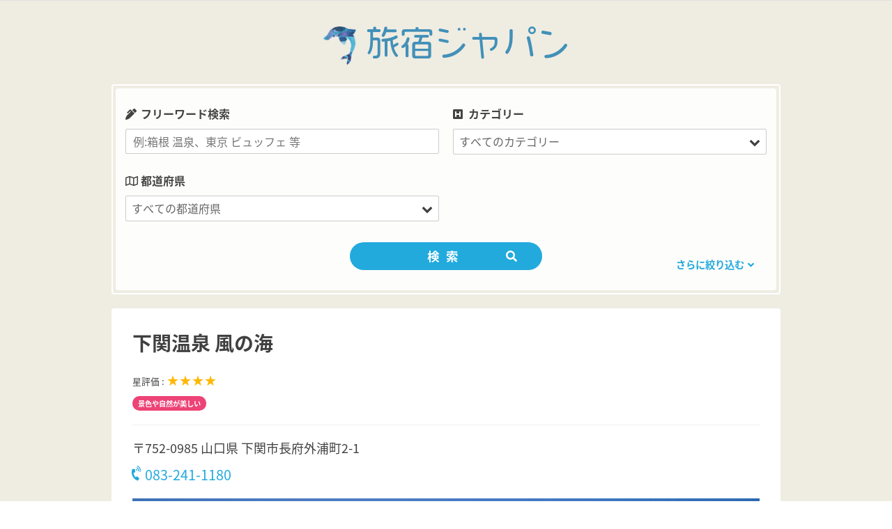

--- FILE ---
content_type: text/html; charset=UTF-8
request_url: https://www.tabino-yado.com/hotels/%E4%B8%8B%E9%96%A2%E6%B8%A9%E6%B3%89-%E9%A2%A8%E3%81%AE%E6%B5%B7/
body_size: 12407
content:
<!DOCTYPE html>
<html lang="ja">

<head>
<!-- Global site tag (gtag.js) - Google Analytics -->
<script async src="https://www.googletagmanager.com/gtag/js?id=UA-123681638-1"></script>
<script>
  window.dataLayer = window.dataLayer || [];
  function gtag(){dataLayer.push(arguments);}
  gtag('js', new Date());

  gtag('config', 'UA-123681638-1');
</script>

<script data-ad-client="ca-pub-1272605859983856" async src="https://pagead2.googlesyndication.com/pagead/js/adsbygoogle.js"></script>
	
<script>
  (function(d) {
    var config = {
      kitId: 'xvm6hnc',
      scriptTimeout: 3000,
      async: true
    },
    h=d.documentElement,t=setTimeout(function(){h.className=h.className.replace(/\bwf-loading\b/g,"")+" wf-inactive";},config.scriptTimeout),tk=d.createElement("script"),f=false,s=d.getElementsByTagName("script")[0],a;h.className+=" wf-loading";tk.src='https://use.typekit.net/'+config.kitId+'.js';tk.async=true;tk.onload=tk.onreadystatechange=function(){a=this.readyState;if(f||a&&a!="complete"&&a!="loaded")return;f=true;clearTimeout(t);try{Typekit.load(config)}catch(e){}};s.parentNode.insertBefore(tk,s)
  })(document);
</script>
<meta charset="UTF-8">
<meta name="viewport" content="width=device-width, initial-scale=1">
<meta name="format-detection" content="telephone=no">
	
<link rel="profile" href="http://gmpg.org/xfn/11">
<link rel="pingback" href="https://www.tabino-yado.com/xmlrpc.php">
<script src="https://use.fontawesome.com/2ce9892fdc.js"></script>
<script src="https://maps.googleapis.com/maps/api/js?key=AIzaSyAAfNSahBiQhJE8bgh1BU3KZ4OhIlPFn-8"></script>
<link href="https://fonts.googleapis.com/earlyaccess/notosansjapanese.css" rel="stylesheet" />
<link href="https://fonts.googleapis.com/css?family=Knewave|Lobster|Pacifico|Righteous" rel="stylesheet">
<link rel="stylesheet" href="https://use.fontawesome.com/releases/v5.1.1/css/all.css" integrity="sha384-O8whS3fhG2OnA5Kas0Y9l3cfpmYjapjI0E4theH4iuMD+pLhbf6JI0jIMfYcK3yZ" crossorigin="anonymous">
<link rel="stylesheet" type="text/css" href="https://www.tabino-yado.com/wp-content/themes/tabinoyado/css/slick.css" media="screen" />
<link rel="stylesheet" type="text/css" href="https://www.tabino-yado.com/wp-content/themes/tabinoyado/css/slick-theme.css" media="screen" />
<title>下関温泉 風の海 &#8211; 旅宿ジャパン</title>
<meta name='robots' content='max-image-preview:large' />
<link rel='dns-prefetch' href='//code.jquery.com' />
<link rel='dns-prefetch' href='//stats.wp.com' />
<link rel="alternate" type="application/rss+xml" title="旅宿ジャパン &raquo; フィード" href="https://www.tabino-yado.com/feed/" />
<link rel="alternate" type="application/rss+xml" title="旅宿ジャパン &raquo; コメントフィード" href="https://www.tabino-yado.com/comments/feed/" />
<link rel="alternate" title="oEmbed (JSON)" type="application/json+oembed" href="https://www.tabino-yado.com/wp-json/oembed/1.0/embed?url=https%3A%2F%2Fwww.tabino-yado.com%2Fhotels%2F%25e4%25b8%258b%25e9%2596%25a2%25e6%25b8%25a9%25e6%25b3%2589-%25e9%25a2%25a8%25e3%2581%25ae%25e6%25b5%25b7%2F" />
<link rel="alternate" title="oEmbed (XML)" type="text/xml+oembed" href="https://www.tabino-yado.com/wp-json/oembed/1.0/embed?url=https%3A%2F%2Fwww.tabino-yado.com%2Fhotels%2F%25e4%25b8%258b%25e9%2596%25a2%25e6%25b8%25a9%25e6%25b3%2589-%25e9%25a2%25a8%25e3%2581%25ae%25e6%25b5%25b7%2F&#038;format=xml" />
<style id='wp-img-auto-sizes-contain-inline-css' type='text/css'>
img:is([sizes=auto i],[sizes^="auto," i]){contain-intrinsic-size:3000px 1500px}
/*# sourceURL=wp-img-auto-sizes-contain-inline-css */
</style>
<link rel='stylesheet' id='poseidon-custom-fonts-css' href='https://www.tabino-yado.com/wp-content/themes/poseidon/assets/css/custom-fonts.css?ver=20180413' type='text/css' media='all' />
<style id='wp-emoji-styles-inline-css' type='text/css'>

	img.wp-smiley, img.emoji {
		display: inline !important;
		border: none !important;
		box-shadow: none !important;
		height: 1em !important;
		width: 1em !important;
		margin: 0 0.07em !important;
		vertical-align: -0.1em !important;
		background: none !important;
		padding: 0 !important;
	}
/*# sourceURL=wp-emoji-styles-inline-css */
</style>
<link rel='stylesheet' id='wp-block-library-css' href='https://www.tabino-yado.com/wp-includes/css/dist/block-library/style.min.css?ver=6.9' type='text/css' media='all' />
<style id='wp-block-library-inline-css' type='text/css'>
.has-text-align-justify{text-align:justify;}

/*# sourceURL=wp-block-library-inline-css */
</style>
<style id='classic-theme-styles-inline-css' type='text/css'>
/*! This file is auto-generated */
.wp-block-button__link{color:#fff;background-color:#32373c;border-radius:9999px;box-shadow:none;text-decoration:none;padding:calc(.667em + 2px) calc(1.333em + 2px);font-size:1.125em}.wp-block-file__button{background:#32373c;color:#fff;text-decoration:none}
/*# sourceURL=/wp-includes/css/classic-themes.min.css */
</style>
<link rel='stylesheet' id='contact-form-7-css' href='https://www.tabino-yado.com/wp-content/plugins/contact-form-7/includes/css/styles.css?ver=5.4.1' type='text/css' media='all' />
<link rel='stylesheet' id='searchandfilter-css' href='https://www.tabino-yado.com/wp-content/plugins/search-filter/style.css?ver=1' type='text/css' media='all' />
<link rel='stylesheet' id='parent-style-css' href='https://www.tabino-yado.com/wp-content/themes/poseidon/style.css?ver=6.9' type='text/css' media='all' />
<link rel='stylesheet' id='child-style-css' href='https://www.tabino-yado.com/wp-content/themes/tabinoyado/style.css?ver=6.9' type='text/css' media='all' />
<link rel='stylesheet' id='poseidon-stylesheet-css' href='https://www.tabino-yado.com/wp-content/themes/tabinoyado/style.css?ver=6.9' type='text/css' media='all' />
<style id='poseidon-stylesheet-inline-css' type='text/css'>
.site-description, .type-post .entry-footer .entry-tags { position: absolute; clip: rect(1px, 1px, 1px, 1px); width: 1px; height: 1px; overflow: hidden; }
/*# sourceURL=poseidon-stylesheet-inline-css */
</style>
<link rel='stylesheet' id='genericons-css' href='https://www.tabino-yado.com/wp-content/plugins/jetpack/_inc/genericons/genericons/genericons.css?ver=3.1' type='text/css' media='all' />
<link rel='stylesheet' id='jetpack_css-css' href='https://www.tabino-yado.com/wp-content/plugins/jetpack/css/jetpack.css?ver=12.1.2' type='text/css' media='all' />
<script type="text/javascript" src="https://www.tabino-yado.com/wp-includes/js/jquery/jquery.min.js?ver=3.7.1" id="jquery-core-js"></script>
<script type="text/javascript" src="https://www.tabino-yado.com/wp-includes/js/jquery/jquery-migrate.min.js?ver=3.4.1" id="jquery-migrate-js"></script>
<script type="text/javascript" src="https://www.tabino-yado.com/wp-content/themes/poseidon/assets/js/navigation.js?ver=20170127" id="poseidon-jquery-navigation-js"></script>
<link rel="https://api.w.org/" href="https://www.tabino-yado.com/wp-json/" /><link rel="EditURI" type="application/rsd+xml" title="RSD" href="https://www.tabino-yado.com/xmlrpc.php?rsd" />
<meta name="generator" content="WordPress 6.9" />
<link rel="canonical" href="https://www.tabino-yado.com/hotels/%e4%b8%8b%e9%96%a2%e6%b8%a9%e6%b3%89-%e9%a2%a8%e3%81%ae%e6%b5%b7/" />
<link rel='shortlink' href='https://www.tabino-yado.com/?p=12297' />
<script type="text/javascript">
	window._se_plugin_version = '8.1.9';
</script>
	<style>img#wpstats{display:none}</style>
		</head>

<body class="wp-singular hotels-template-default single single-hotels postid-12297 wp-custom-logo wp-theme-poseidon wp-child-theme-tabinoyado elementor-default elementor-kit-19170">

	<div id="page" class="hfeed site">

		<a class="skip-link screen-reader-text" href="#content">コンテンツへスキップ</a>

				
				<header id="masthead" class="site-header clearfix" role="banner">
					
			<div class="header-main container clearfix">
			
				<h1 id="logo" class="site-branding clearfix">
					<a href="https://www.tabino-yado.com/" class="custom-logo-link" rel="home"><img width="468" height="489" src="https://www.tabino-yado.com/wp-content/uploads/2021/06/icon_toon.png" class="custom-logo" alt="旅宿ジャパン" decoding="async" fetchpriority="high" srcset="https://www.tabino-yado.com/wp-content/uploads/2021/06/icon_toon.png 468w, https://www.tabino-yado.com/wp-content/uploads/2021/06/icon_toon-287x300.png 287w" sizes="(max-width: 468px) 100vw, 468px" /></a>					<p class="site-title"><a href="https://www.tabino-yado.com" rel="home"><span>旅宿ジャパン</span></a></p>
				</h1><!-- .site-branding -->
				
	<!--
				<nav id="main-navigation" class="primary-navigation navigation clearfix" role="navigation">
					<div class="main-navigation-menu"><ul>
<li class="page_item page-item-14561"><a href="https://www.tabino-yado.com/top_test/">TOP_TEST</a></li>
<li class="page_item page-item-89"><a href="https://www.tabino-yado.com/faq/">よくあるご質問</a></li>
<li class="page_item page-item-2"><a href="https://www.tabino-yado.com/sample-page/">サンプルページ</a></li>
<li class="page_item page-item-14401"><a href="https://www.tabino-yado.com/softbank/">ソフトバンク携帯乗り換えるなら</a></li>
<li class="page_item page-item-19168"><a href="https://www.tabino-yado.com/">フロント</a></li>
<li class="page_item page-item-19167"><a href="https://www.tabino-yado.com/privacy-policy-2/">プライバシーポリシー</a></li>
<li class="page_item page-item-85"><a href="https://www.tabino-yado.com/terms-of-use/">利用規約</a></li>
<li class="page_item page-item-293"><a href="https://www.tabino-yado.com/company/">運営会社</a></li>
</ul></div>
				</nav>
-->
<!-- #main-navigation -->
			
			</div><!-- .header-main -->
<a class="sp-search-btn"><i class="fas fa-search"></i></a>
						
		</header><!-- #masthead -->
		
		
		
			
<div id="content" class="site-content container clearfix">

<div class="search-area">
<div class="search-inner">


				<form action="" method="post" class="searchandfilter">
					<div><input type="hidden" name="ofpost_types[]" value="hotels" />
						<ul><li><h4>フリーワード検索</h4><input type="text" name="ofsearch" placeholder="例:箱根 温泉、東京 ビュッフェ 等" value=""></li><li><h4>カテゴリー</h4><select  name='ofhotel_category' id='ofhotel_category' class='postform'>
	<option value='0' selected='selected'>すべてのカテゴリー</option>
	<option class="level-0" value="22">ホテル</option>
	<option class="level-0" value="69">ビジネスホテル</option>
	<option class="level-0" value="101">カジュアル</option>
	<option class="level-0" value="139">旅館</option>
	<option class="level-0" value="193">民宿・ペンション・B&amp;B</option>
	<option class="level-0" value="305">バケーションレンタル</option>
	<option class="level-0" value="328">特集</option>
</select>
<input type="hidden" name="ofhotel_category_operator" value="and" /></li><li><h4>都道府県</h4><select  name='ofarea' id='ofarea' class='postform'>
	<option value='0' selected='selected'>すべての都道府県</option>
	<option class="level-0" value="115">愛媛県</option>
	<option class="level-0" value="235">岐阜県</option>
	<option class="level-0" value="20">北海道</option>
	<option class="level-0" value="119">千葉県</option>
	<option class="level-0" value="243">和歌山</option>
	<option class="level-0" value="38">沖縄県</option>
	<option class="level-0" value="124">福岡県</option>
	<option class="level-0" value="251">岡山県</option>
	<option class="level-0" value="43">長崎県</option>
	<option class="level-0" value="137">埼玉県</option>
	<option class="level-0" value="254">広島県</option>
	<option class="level-0" value="51">徳島県</option>
	<option class="level-0" value="156">群馬県</option>
	<option class="level-0" value="257">鳥取県</option>
	<option class="level-0" value="64">山形県</option>
	<option class="level-0" value="160">静岡県</option>
	<option class="level-0" value="260">山口県</option>
	<option class="level-0" value="72">岩手県</option>
	<option class="level-0" value="187">京都府</option>
	<option class="level-0" value="263">香川県</option>
	<option class="level-0" value="76">高知県</option>
	<option class="level-0" value="195">兵庫県</option>
	<option class="level-0" value="266">大分県</option>
	<option class="level-0" value="82">熊本県</option>
	<option class="level-0" value="202">三重県</option>
	<option class="level-0" value="271">宮崎県</option>
	<option class="level-0" value="88">石川県</option>
	<option class="level-0" value="207">福井県</option>
	<option class="level-0" value="273">鹿児島県</option>
	<option class="level-0" value="92">大阪府</option>
	<option class="level-0" value="212">宮城県</option>
	<option class="level-0" value="279">秋田県</option>
	<option class="level-0" value="97">山梨県</option>
	<option class="level-0" value="218">青森県</option>
	<option class="level-0" value="283">新潟県</option>
	<option class="level-0" value="103">栃木県</option>
	<option class="level-0" value="222">福島県</option>
	<option class="level-0" value="293">滋賀県</option>
	<option class="level-0" value="105">愛知県</option>
	<option class="level-0" value="225">茨城県</option>
	<option class="level-0" value="297">奈良県</option>
	<option class="level-0" value="109">東京都</option>
	<option class="level-0" value="229">長野県</option>
	<option class="level-0" value="313">島根県</option>
	<option class="level-0" value="112">神奈川県</option>
	<option class="level-0" value="232">富山県</option>
	<option class="level-0" value="316">佐賀県</option>
</select>
<input type="hidden" name="ofarea_operator" value="and" /></li><li><h4>エリア</h4><select  name='ofprefecture' id='ofprefecture' class='postform'>
	<option value='0' selected='selected'>すべてのエリア</option>
	<option class="level-0" value="81">熊本県</option>
	<option class="level-0" value="113">松山・道後・今治・新居浜</option>
	<option class="level-0" value="151">水道橋・飯田橋・お茶ノ水・半蔵門・九段下・神楽坂</option>
	<option class="level-0" value="173">小樽・余市・ニセコ・ルスツ・キロロ</option>
	<option class="level-0" value="197">伊丹空港・守口・豊中・千里・箕面</option>
	<option class="level-0" value="217">弘前・八甲田・奥入瀬・黒石</option>
	<option class="level-0" value="239">静岡・御殿場・焼津・富士宮・浜松</option>
	<option class="level-0" value="259">山口県</option>
	<option class="level-0" value="281">糸魚川・妙高・上越・十日町・弥彦</option>
	<option class="level-0" value="301">松本・浅間・蓼科・塩尻・小諸</option>
	<option class="level-0" value="321">柳川・久留米・朝倉・大牟田・太宰府</option>
	<option class="level-0" value="21">北海道</option>
	<option class="level-0" value="86">加賀・小松・山代・山中・片山津</option>
	<option class="level-0" value="114">愛媛県</option>
	<option class="level-0" value="152">上野・浅草・両国・錦糸町・東陽町・押上・亀戸</option>
	<option class="level-0" value="175">旭川・層雲峡・旭岳・富良野</option>
	<option class="level-0" value="198">ミナミ・なんば・心斎橋・上本町・阿倍野・谷町・此花</option>
	<option class="level-0" value="219">酒田・鶴岡・新庄・最上・ 尾花沢</option>
	<option class="level-0" value="240">堺・河内長野市 ・関西空港</option>
	<option class="level-0" value="261">高松・琴平・讃岐・丸亀・小豆島</option>
	<option class="level-0" value="282">新潟県</option>
	<option class="level-0" value="302">白馬・湯田中・戸倉・上山田・志賀・野沢</option>
	<option class="level-0" value="322">宇和島・内子・八幡浜・西条</option>
	<option class="level-0" value="23">帯広・十勝川・日高</option>
	<option class="level-0" value="87">石川県</option>
	<option class="level-0" value="116">札幌・定山渓</option>
	<option class="level-0" value="154">高崎・沼田・伊香保・みなかみ</option>
	<option class="level-0" value="176">青山・渋谷・恵比須・目黒・白金台・二子玉川</option>
	<option class="level-0" value="199">木更津・館山・御宿・鴨川・九十九里・銚子</option>
	<option class="level-0" value="220">福島・郡山・会津・磐梯熱海・いわき・白河</option>
	<option class="level-0" value="241">舞鶴・天橋立・丹後</option>
	<option class="level-0" value="262">香川県</option>
	<option class="level-0" value="284">長岡・湯沢・魚沼・奥只見</option>
	<option class="level-0" value="303">飯田・伊那・木曽・昼神・駒ヶ根</option>
	<option class="level-0" value="323">あつみ・かみのやま・庄内・銀山・赤湯・東根</option>
	<option class="level-0" value="37">石垣・宮古・西表・竹富・久米</option>
	<option class="level-0" value="90">キタ・梅田・中之島・桜ノ宮・新大阪</option>
	<option class="level-0" value="117">幕張・舞浜・浦安</option>
	<option class="level-0" value="155">群馬県</option>
	<option class="level-0" value="177">新宿・早稲田・神楽坂</option>
	<option class="level-0" value="200">鳥羽・熊野・志摩・伊勢</option>
	<option class="level-0" value="221">福島県</option>
	<option class="level-0" value="242">すさみ・南紀白浜・那智勝浦・串本</option>
	<option class="level-0" value="264">長崎・雲仙・諫早</option>
	<option class="level-0" value="285">新潟・佐渡・村上</option>
	<option class="level-0" value="304">大分・佐伯・臼杵</option>
	<option class="level-0" value="324">千葉市内・船橋・市川・柏・成田・八街</option>
	<option class="level-0" value="39">沖縄県</option>
	<option class="level-0" value="91">大阪府</option>
	<option class="level-0" value="118">千葉県</option>
	<option class="level-0" value="157">草津・嬬恋・四万・軽井沢・安中</option>
	<option class="level-0" value="179">お台場・竹芝・築地・有明・葛西</option>
	<option class="level-0" value="201">三重県</option>
	<option class="level-0" value="223">つくば・水戸・土浦・牛久・古河</option>
	<option class="level-0" value="244">和歌山県</option>
	<option class="level-0" value="265">由布院・九重・日田・中津</option>
	<option class="level-0" value="286">日立・大洗・大子・常陸・鉾田・神栖</option>
	<option class="level-0" value="306">稚内・利尻礼文</option>
	<option class="level-0" value="41">ハウステンボス・佐世保・平戸・壱岐・対馬</option>
	<option class="level-0" value="95">金沢</option>
	<option class="level-0" value="121">蒲田・大森・羽田</option>
	<option class="level-0" value="158">熱海市</option>
	<option class="level-0" value="180">西東京・立川・八王子・町田・国分寺・多摩</option>
	<option class="level-0" value="203">淡路島</option>
	<option class="level-0" value="224">茨城県</option>
	<option class="level-0" value="245">和歌山市内・高野・海南・有田・みなべ</option>
	<option class="level-0" value="267">大分県</option>
	<option class="level-0" value="287">北杜・南アルプス・韮崎・富士川・身延</option>
	<option class="level-0" value="307">鹿児島市内・指宿・霧島</option>
	<option class="level-0" value="42">長崎県</option>
	<option class="level-0" value="96"> 河口湖・富士吉田・山中湖・笛吹</option>
	<option class="level-0" value="122">福岡・博多・天神・中洲</option>
	<option class="level-0" value="159">静岡県</option>
	<option class="level-0" value="181">吉祥寺・三鷹・調布・府中</option>
	<option class="level-0" value="204">名護・国頭・恩納・読谷・宜野湾</option>
	<option class="level-0" value="226">湘南・鎌倉・葉山・藤沢・厚木・海老名・相模</option>
	<option class="level-0" value="246">神戸・宝塚＿伊丹・西宮・三木</option>
	<option class="level-0" value="268">別府・国東・杵築・竹田</option>
	<option class="level-0" value="289">前橋・桐生・伊勢崎・大田</option>
	<option class="level-0" value="308">鹿児島県</option>
	<option class="level-0" value="48">徳島・鳴門・三好・阿南・吉野川</option>
	<option class="level-0" value="98">山梨県</option>
	<option class="level-0" value="123">福岡県</option>
	<option class="level-0" value="161">箱根</option>
	<option class="level-0" value="182">世田谷・杉並・中野</option>
	<option class="level-0" value="206">和倉・輪島・七尾</option>
	<option class="level-0" value="227">甲府・山梨・笛吹・石和・大月・甲州</option>
	<option class="level-0" value="247">豊岡市・城崎・丹波・香住</option>
	<option class="level-0" value="269">宮崎・延岡・高千穂</option>
	<option class="level-0" value="290">富山・魚津・黒部・立山・宇奈月</option>
	<option class="level-0" value="309">屋久島・種子島・奄美大島・与論島</option>
	<option class="level-0" value="50">徳島県</option>
	<option class="level-0" value="100">宇都宮・佐野・足利・小山・真岡</option>
	<option class="level-0" value="126">赤坂・紀尾井・六本木・四谷・虎の門</option>
	<option class="level-0" value="162">湯河原・小田原</option>
	<option class="level-0" value="184">大島・島しょう</option>
	<option class="level-0" value="208">福井・鯖江・あわら・越前・大野</option>
	<option class="level-0" value="228">長野県</option>
	<option class="level-0" value="248">姫路・明石・赤穂・加古川</option>
	<option class="level-0" value="270">宮崎県</option>
	<option class="level-0" value="291">大津・おごと・草津</option>
	<option class="level-0" value="311">米子・倉吉・伯耆・大山・境港</option>
	<option class="level-0" value="62">山形・上山・蔵王・米沢・湯野浜・天童</option>
	<option class="level-0" value="102">栃木県</option>
	<option class="level-0" value="131">日光・鬼怒川・那須・塩原</option>
	<option class="level-0" value="163">沼津・戸田・土肥・堂ヶ島・西伊豆・伊豆市</option>
	<option class="level-0" value="185">京都駅周辺</option>
	<option class="level-0" value="209">福井県</option>
	<option class="level-0" value="230">高岡・砺波・南砺・氷見</option>
	<option class="level-0" value="249">岡山・倉敷・ 奥津</option>
	<option class="level-0" value="272">日南市 ・北郷・宮崎</option>
	<option class="level-0" value="292">滋賀県</option>
	<option class="level-0" value="312">島根県</option>
	<option class="level-0" value="63">山形県</option>
	<option class="level-0" value="104">名古屋</option>
	<option class="level-0" value="135">浦和・大宮・川口</option>
	<option class="level-0" value="164">稲取・今井浜・河津・北川・熱川・下田</option>
	<option class="level-0" value="186">京都府</option>
	<option class="level-0" value="210">仙台・多賀城・白石・丸森・名取</option>
	<option class="level-0" value="231">富山県</option>
	<option class="level-0" value="250">岡山県</option>
	<option class="level-0" value="274">那覇・糸満・沖縄・豊見城</option>
	<option class="level-0" value="294">彦根・長浜・近江八幡</option>
	<option class="level-0" value="314">佐賀・嬉野・唐津・武雄・伊万里</option>
	<option class="level-0" value="70">盛岡・花巻・北上・水沢・安比・鉛</option>
	<option class="level-0" value="106">愛知県</option>
	<option class="level-0" value="136">埼玉県</option>
	<option class="level-0" value="165">伊東・伊豆高原・修善寺・東伊豆</option>
	<option class="level-0" value="188">河原町・烏丸・祗園・東山・大宮・五条</option>
	<option class="level-0" value="211">宮城県</option>
	<option class="level-0" value="233">岐阜・養老・羽島・大垣</option>
	<option class="level-0" value="252">広島・宮島・三原</option>
	<option class="level-0" value="275">尾道・福山・呉</option>
	<option class="level-0" value="295">奈良市</option>
	<option class="level-0" value="315">佐賀県</option>
	<option class="level-0" value="71">岩手県</option>
	<option class="level-0" value="107">品川・田町・高輪・芝公園・五反田・大崎・天王洲</option>
	<option class="level-0" value="138">草加・熊谷・川越・飯能・秩父</option>
	<option class="level-0" value="168">函館・湯の川・大沼・江差</option>
	<option class="level-0" value="189">嵐山・貴船・鞍馬・高雄・比叡・亀岡</option>
	<option class="level-0" value="213">宮古・釜石・大船渡・高田・遠野</option>
	<option class="level-0" value="234">岐阜県</option>
	<option class="level-0" value="253">広島県</option>
	<option class="level-0" value="276">青森・八戸・三沢・十和田</option>
	<option class="level-0" value="296">奈良県</option>
	<option class="level-0" value="317">松江・安来・玉造・出雲・大田</option>
	<option class="level-0" value="75">高知・四万十・土佐・南国・室戸</option>
	<option class="level-0" value="108">東京都</option>
	<option class="level-0" value="142">東京駅・丸の内・日比谷・有楽町・大手町・秋葉原・神田</option>
	<option class="level-0" value="169">釧路・阿寒・サロマ・知床・網走・北見</option>
	<option class="level-0" value="191">山科・宇治・伏見・亀岡・長岡京</option>
	<option class="level-0" value="214">宮城蔵王・遠刈田・秋保・作並・鳴子</option>
	<option class="level-0" value="236">高山・飛騨・平湯・白川・下呂・郡上</option>
	<option class="level-0" value="255">鳥取・倉吉・三朝・湯梨浜</option>
	<option class="level-0" value="277">田沢湖・角館・仙北・大館</option>
	<option class="level-0" value="298">天理・吉野・高野山・桜井・橿原</option>
	<option class="level-0" value="318">津和野・江津・浜田・益田</option>
	<option class="level-0" value="77">高知県</option>
	<option class="level-0" value="110">横浜・みなとみらい・川崎・武蔵小杉・横須賀</option>
	<option class="level-0" value="145">池袋・目白・赤羽・巣鴨・板橋・駒込</option>
	<option class="level-0" value="170">支笏湖・千歳・苫小牧・室蘭</option>
	<option class="level-0" value="194">兵庫県</option>
	<option class="level-0" value="215">松島・石巻・気仙沼・栗原</option>
	<option class="level-0" value="237">岡崎・新城・豊橋・蒲郡</option>
	<option class="level-0" value="256">鳥取県</option>
	<option class="level-0" value="278">秋田県</option>
	<option class="level-0" value="299">長野・諏訪・大町・別所・安曇野</option>
	<option class="level-0" value="319">天草・八代・人吉</option>
	<option class="level-0" value="80">熊本・玉名・阿蘇・小国・菊池</option>
	<option class="level-0" value="111">神奈川県</option>
	<option class="level-0" value="146">銀座・日本橋・京橋・汐留・新橋・浜松町</option>
	<option class="level-0" value="172">洞爺・登別・伊達・虎杖浜・白老浜</option>
	<option class="level-0" value="196">有馬温泉</option>
	<option class="level-0" value="216">青森県</option>
	<option class="level-0" value="238">津・松阪・菰野・鈴鹿・桑名・四日市</option>
	<option class="level-0" value="258">萩・湯田・湯本・下関・長門・徳山</option>
	<option class="level-0" value="280">秋田・男鹿・由利本荘・横手</option>
	<option class="level-0" value="300">上田・茅野・軽井沢・佐久・千曲</option>
	<option class="level-0" value="320">北九州・宗像・飯塚</option>
</select>
<input type="hidden" name="ofprefecture_operator" value="and" /></li><li><h4>星評価</h4><ul><li><label><input type='radio' name='ofevaluation[]' value='0' checked='checked' /> すべての星</label></li>	<li class="cat-item cat-item-9"><label><input type='radio' name='ofevaluation[]' value='9' /> ★★★</label>
</li>
	<li class="cat-item cat-item-25"><label><input type='radio' name='ofevaluation[]' value='25' /> ★★★★</label>
</li>
	<li class="cat-item cat-item-66"><label><input type='radio' name='ofevaluation[]' value='66' /> ★★★★★</label>
</li>
</ul><input type="hidden" name="ofevaluation_operator" value="and" /></li><li><h4>主な施設</h4><ul>	<li class="cat-item cat-item-2"><label><input type='checkbox' name='ofequipment_main[]' value='2' /> ロビー内WiFi</label>
</li>
	<li class="cat-item cat-item-3"><label><input type='checkbox' name='ofequipment_main[]' value='3' /> 無料客室内Wi-Fi</label>
</li>
	<li class="cat-item cat-item-4"><label><input type='checkbox' name='ofequipment_main[]' value='4' /> スパ</label>
</li>
	<li class="cat-item cat-item-5"><label><input type='checkbox' name='ofequipment_main[]' value='5' /> 駐車場</label>
</li>
	<li class="cat-item cat-item-6"><label><input type='checkbox' name='ofequipment_main[]' value='6' /> ペット可</label>
</li>
	<li class="cat-item cat-item-7"><label><input type='checkbox' name='ofequipment_main[]' value='7' /> エアコン</label>
</li>
	<li class="cat-item cat-item-8"><label><input type='checkbox' name='ofequipment_main[]' value='8' /> レストラン</label>
</li>
	<li class="cat-item cat-item-78"><label><input type='checkbox' name='ofequipment_main[]' value='78' /> バー</label>
</li>
	<li class="cat-item cat-item-127"><label><input type='checkbox' name='ofequipment_main[]' value='127' /> 屋外プール</label>
</li>
	<li class="cat-item cat-item-128"><label><input type='checkbox' name='ofequipment_main[]' value='128' /> ジム / フィットネス</label>
</li>
</ul><input type="hidden" name="ofequipment_main_operator" value="and" /></li><li><h4>こだわり</h4><ul>	<li class="cat-item cat-item-288"><label><input type='checkbox' name='offeature[]' value='288' /> インターが近い</label>
</li>
	<li class="cat-item cat-item-24"><label><input type='checkbox' name='offeature[]' value='24' /> 温泉リゾート</label>
</li>
	<li class="cat-item cat-item-310"><label><input type='checkbox' name='offeature[]' value='310' /> ビーチが近い</label>
</li>
	<li class="cat-item cat-item-36"><label><input type='checkbox' name='offeature[]' value='36' /> 観光名所が近い</label>
</li>
	<li class="cat-item cat-item-40"><label><input type='checkbox' name='offeature[]' value='40' /> アクセスが良い</label>
</li>
	<li class="cat-item cat-item-49"><label><input type='checkbox' name='offeature[]' value='49' /> オーシャンビュー</label>
</li>
	<li class="cat-item cat-item-65"><label><input type='checkbox' name='offeature[]' value='65' /> 駅近</label>
</li>
	<li class="cat-item cat-item-68"><label><input type='checkbox' name='offeature[]' value='68' /> 景色や自然が美しい</label>
</li>
	<li class="cat-item cat-item-74"><label><input type='checkbox' name='offeature[]' value='74' /> 繁華街が近い</label>
</li>
	<li class="cat-item cat-item-99"><label><input type='checkbox' name='offeature[]' value='99' /> スポーツ施設が近くにある</label>
</li>
	<li class="cat-item cat-item-120"><label><input type='checkbox' name='offeature[]' value='120' /> 空港が近い</label>
</li>
	<li class="cat-item cat-item-130"><label><input type='checkbox' name='offeature[]' value='130' /> ペットと泊まれる</label>
</li>
	<li class="cat-item cat-item-133"><label><input type='checkbox' name='offeature[]' value='133' /> 女子だけの旅に最適</label>
</li>
	<li class="cat-item cat-item-144"><label><input type='checkbox' name='offeature[]' value='144' /> 急な旅行もお得に予約【直前割引】</label>
</li>
	<li class="cat-item cat-item-171"><label><input type='checkbox' name='offeature[]' value='171' /> 料理が美味しい宿</label>
</li>
	<li class="cat-item cat-item-174"><label><input type='checkbox' name='offeature[]' value='174' /> ゲレンデ近く</label>
</li>
	<li class="cat-item cat-item-205"><label><input type='checkbox' name='offeature[]' value='205' /> カニが食べられる宿</label>
</li>
</ul><input type="hidden" name="offeature_operator" value="and" /></li><li><input type="hidden" name="ofsubmitted" value="1">
							<input type="submit" value="検索">
						</li></ul></div>
				</form><div class="select-prefecture">都道府県をえらんでください。</div>

<a class="more-search-btn"><span>さらに絞り込む</span><i class="fas fa-angle-down"></i></a>
<a class="more-search-close-btn"><span>閉じる</span><i class="fas fa-angle-up"></i></a>

</div>	
</div>

	<section id="primary" class="fullwidth-content-area content-area">
		<main id="main" class="site-main" role="main">
				
		
<article class="hotel-details">
	<div class="clearfix">
	<header>
		<h1>下関温泉 風の海</h1>
	</header>
	<div class="photo sp">
		
		<ul class="slider">
	<li><img src="https://www.tabino-yado.com/wp-content/uploads/2019/02/1-8.jpg" alt="下関温泉 風の海 写真1"></li>				</ul>
		<div class="star-area">星評価 : <span class="star">★★★★</span></div>
	</div>
	<div class="hotel-price">
		<div class="price">
					<strong><span>&yen;</span>16,000〜</strong>
			<div class="price-info"></div>
		</div>
	</div>
		<div class="hotel-info">
		<!-- <span class="category">旅館</span> -->
		<div class="pc">星評価 : <span class="star">★★★★</span></div>
			
		<ul class="feature">
												<li>景色や自然が美しい</li>
							</ul>
		<div class="address">
			<span class="address-inner">
			〒752-0985&nbsp;<br class="sp">山口県 下関市長府外浦町2-1			</span>
			<div class="hotel-contact">
			<span class="phone-number">
			<a href="tel:083-241-1180"><i class="fas fa-phone-volume"></i>083-241-1180</a>
			</span>
			
						</div>
		</div>
		</div>	
	</div>

<div class="hd-main clearfix">

<div class="pc">
<ul class="slider">
<li><img src="https://www.tabino-yado.com/wp-content/uploads/2019/02/1-8.jpg" alt="下関温泉 風の海 写真1"></li></ul>
</div>
<div class="acf-map">
	<div class="marker" data-lat="33.9855808" data-lng="130.98872319999998"></div>
</div>
<div class="sp map-link"><a href="comgooglemaps://?q=山口県 下関市長府外浦町2-1">地図アプリで見る</a></div>

<div class="info">
	<p><strong>風と音と温泉を楽しむ　安らぎのお宿</strong><br />
2018年3月4日グランドオープン。全32室、海眺半露天風呂付のお部屋です。<br />
波の音で眠り、波の音で目覚める。窓を開けると、海峡を疾走る柔らかな風が吹き込み微かに潮香る・・日常の喧騒を離れて安らぎのひとときをお過ごしください。<br />
皆様のお越しをお待ちしております。<br />
自動車利用中国自動車道下関ICから国道9号線約5ｋｍ約10分<br />
交通案内文JR山陽本線新下関駅からバスで約20分</p>
	</div>
	

<div class="equipment clearfix" >
<div class="equipment1 equipment-inner">
<h2>主な設備</h2>
<ul class="clearfix">
				<li class="parking">駐車場</li>
			<li class="air-conditioning">エアコン</li>
			<li class="restaurant">レストラン</li>
	</ul>
</div>
	
<div class="equipment2 equipment-inner">
<h2>館内設備</h2>
<ul class="clearfix">
				<li>エレベーター</li>
			<li>禁煙ルーム</li>
			<li>フロント24時間対応</li>
			<li>貴重品保管（ホテルセーフ）</li>
	</ul>
</div>
	
<div class="equipment3 equipment-inner">
<h2>客室設備</h2>
<ul class="clearfix">
				<li>冷蔵庫</li>
			<li>バスアメニティ (無料)</li>
			<li>ヘアドライヤー</li>
			<li>金庫</li>
			<li>バスタブ付きバスルーム</li>
			<li>湯沸かしポット/お茶セット</li>
			<li>電話</li>
			<li>テレビ</li>
			<li>衛星放送/CS放送</li>
	</ul>
</div>
	
	
<div class="equipment4 equipment-inner">
<h2>スパ＆ウェルネス</h2>
<ul class="clearfix">
				<li>温泉</li>
			<li>エステ/マッサージ</li>
	</ul>
</div>
</div>
	
	

	<ul class="reservation-site-link">
				<li>
			<a href="https://ck.jp.ap.valuecommerce.com/servlet/referral?sid=3413809&pid=885355952&vc_url=https%3A%2F%2Fwww.ikyu.com%2F00002506%2F">
				<div class="img"><img src="https://www.tabino-yado.com/wp-content/uploads/2018/09/Unknown.jpeg" alt="一休.com"></div>					<div class="txt">料金や予約はこちらから</div>
			</a>
		</li>
						<li>
			<a href="https://ck.jp.ap.valuecommerce.com/servlet/referral?sid=3413809&pid=885480149&vc_url=https%3A%2F%2Ftravel.yahoo.co.jp%2Fdhotel%2Fshisetsu%2FHT10048343%2F%3Fdcbpt%3D1%26sc_e%3Dafvc_ml">
			<div class="img"><img src="https://www.tabino-yado.com/wp-content/uploads/2018/10/2244419.gif" alt="Yahoo!トラベル"></div>			<div class="txt">料金や予約はこちらから</div>
			</a>
		</li>
					</ul>

	
</div>

<!--	
<footer class="entry-footer">
						
	<nav class="navigation post-navigation" aria-label="投稿">
		<h2 class="screen-reader-text">投稿ナビゲーション</h2>
		<div class="nav-links"><div class="nav-previous"><a href="https://www.tabino-yado.com/hotels/%e5%b0%8f%e5%a4%a9%e7%8b%97%e3%81%95%e3%82%93%e3%82%8d%e3%81%98-2/" rel="prev"><span class="screen-reader-text">前の記事:</span>小天狗さんろじ</a></div><div class="nav-next"><a href="https://www.tabino-yado.com/hotels/ana%e3%82%af%e3%83%a9%e3%82%a6%e3%83%b3%e3%83%97%e3%83%a9%e3%82%b6%e3%83%9b%e3%83%86%e3%83%ab%e5%ae%87%e9%83%a8/" rel="next"><span class="screen-reader-text">次の記事:</span>ANAクラウンプラザホテル宇部</a></div></div>
	</nav></footer>
-->
<!-- .entry-footer -->
</article>
		
		</main><!-- #main -->
	</section><!-- #primary -->
	
	
	<section id="secondary" class="sidebar widget-area clearfix" role="complementary">

		<aside id="custom_html-2" class="widget_text widget widget_custom_html clearfix"><div class="widget-header"><h3 class="widget-title">関連サイト</h3></div><div class="textwidget custom-html-widget"><ul>
<li><a href="https://www.onsen-navi.net/">温泉ナビ</a></li>
<li><a href="https://www.onsen-blog.com/">なびぶろ</a></li>
<li><a href="https://www.onsen-history.com/">温泉の歴史</a></li>
<li><a href="https://www.tabino-yado.com/">旅の宿</a></li>
<li><a href="https://www.1van.info/">1番星の観光ガイド</a></li>
</ul></div></aside><aside id="custom_html-3" class="widget_text widget widget_custom_html clearfix"><div class="widget-header"><h3 class="widget-title">PR</h3></div><div class="textwidget custom-html-widget"><ul class="footernavi_bl">
<li></li>
</ul></div></aside>
	</section><!-- #secondary -->

	


--- FILE ---
content_type: text/html; charset=utf-8
request_url: https://www.google.com/recaptcha/api2/aframe
body_size: 270
content:
<!DOCTYPE HTML><html><head><meta http-equiv="content-type" content="text/html; charset=UTF-8"></head><body><script nonce="zQ4gVKjILXeXJuTNHC8PMQ">/** Anti-fraud and anti-abuse applications only. See google.com/recaptcha */ try{var clients={'sodar':'https://pagead2.googlesyndication.com/pagead/sodar?'};window.addEventListener("message",function(a){try{if(a.source===window.parent){var b=JSON.parse(a.data);var c=clients[b['id']];if(c){var d=document.createElement('img');d.src=c+b['params']+'&rc='+(localStorage.getItem("rc::a")?sessionStorage.getItem("rc::b"):"");window.document.body.appendChild(d);sessionStorage.setItem("rc::e",parseInt(sessionStorage.getItem("rc::e")||0)+1);localStorage.setItem("rc::h",'1768766675387');}}}catch(b){}});window.parent.postMessage("_grecaptcha_ready", "*");}catch(b){}</script></body></html>